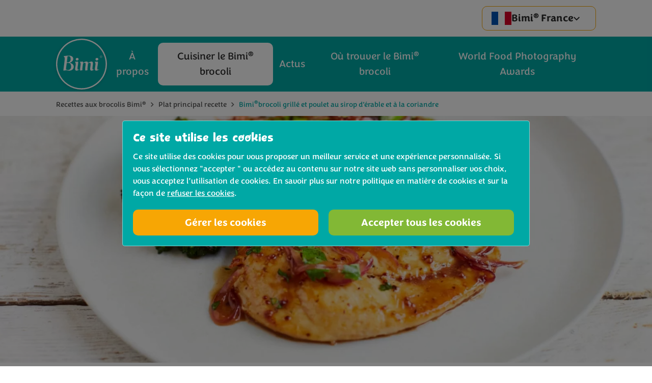

--- FILE ---
content_type: text/html; charset=UTF-8
request_url: https://www.bimibrocoli.fr/cuisiner-le-bimi/plat-principal/bimi-grill%C3%A9-et-poulet-au-sirop-d%C3%A9rable-et-%C3%A0-la-coriandre
body_size: 11122
content:
<!DOCTYPE html>
    <html lang="fr-FR" dir="ltr">
    <head>
        
                            <script src="https://www.bimibrocoli.fr/cpresources/ff07376a/gtm-config.js?v=1762876873"></script><link rel="stylesheet" type="text/css" href="https://www.bimibrocoli.fr/cpresources/28a15786/cookie.css?v=1762876873" /><script src="https://www.bimibrocoli.fr/cpresources/ff07376a/gtm.js?v=1762876873" id="gtm" data-gtm="GTM-WGS3VM7"></script>
        
        
        <meta charset="utf-8">
        <meta name="viewport" content="width=device-width, initial-scale=1.0">

        <link rel="shortcut icon" type="image/x-icon" href="/bimi/assets/img/_global/favicon.ico" />
        
       <!-- <link rel="stylesheet" href="https://use.typekit.net/dvb8eip.css"> -->

                    <link rel="stylesheet" type="text/css" href="/bimi/assets/css/_global/bundle.css">
        
            <!-- hreflang alternate tags go here -->
            
                        
                
            
            <!-- end hreflang alternate tags -->

        <title>Recette brocoli Bimi® grillé et poulet au sirop d’érable</title><meta name="description" content="Une délicieuse recette avec du brocoli Bimi®: Bimi® brocoli grillé et poulet au sirop d’érable et à la coriandre.">
<meta name="referrer" content="no-referrer-when-downgrade">
<meta name="robots" content="all">
<meta content="fr_FR" property="og:locale">
<meta content="Bimi®" property="og:site_name">
<meta content="website" property="og:type">
<meta content="https://www.bimibrocoli.fr/cuisiner-le-bimi/plat-principal/bimi-grillé-et-poulet-au-sirop-dérable-et-à-la-coriandre" property="og:url">
<meta content="Bimi® | Recette brocoli Bimi® grillé et poulet au sirop…" property="og:title">
<meta content="Une délicieuse recette avec du brocoli Bimi®: Bimi® brocoli grillé et poulet au sirop d’érable et à la coriandre." property="og:description">
<meta content="https://d1nfjnh4xzmgco.cloudfront.net/images/bimi/carousel/_1200x630_crop_center-center_82_none/maple-and-coriander-chicken_2021-07-22-171215_izen.jpg?mtime=1629284719" property="og:image">
<meta content="1200" property="og:image:width">
<meta content="630" property="og:image:height">
<meta content="Bimi® brocoli grillé et poulet au sirop d’érable et à la coriandre" property="og:image:alt">
<meta name="facebook-domain-verification" content="10x4pjk67jbgrle7vj81jebc33ee57">
<meta name="twitter:card" content="summary_large_image">
<meta name="twitter:creator" content="@">
<meta name="twitter:title" content="Recette brocoli Bimi® grillé et poulet au sirop d’érable">
<meta name="twitter:description" content="Une délicieuse recette avec du brocoli Bimi®: Bimi® brocoli grillé et poulet au sirop d’érable et à la coriandre.">
<meta name="twitter:image" content="https://d1nfjnh4xzmgco.cloudfront.net/images/bimi/carousel/_800x418_crop_center-center_82_none/maple-and-coriander-chicken_2021-07-22-171215_izen.jpg?mtime=1629284719">
<meta name="twitter:image:width" content="800">
<meta name="twitter:image:height" content="418">
<meta name="twitter:image:alt" content="Bimi® brocoli grillé et poulet au sirop d’érable et à la coriandre">
<link href="https://www.bimibrocoli.fr/cuisiner-le-bimi/plat-principal/bimi-grillé-et-poulet-au-sirop-dérable-et-à-la-coriandre" rel="canonical">
<link href="https://www.bimibrocoli.fr/" rel="home">
<link href="/bimi/assets/css/cooking-with/recipe/page.css?v=1762876832" rel="stylesheet">
    </head>
    <body class="js-disabled">
        <div id="skip">
            <a href="#navigation" class="skip-nav">Passer à la navigation</a>
            <a href="#toolbar" class="skip-toolbar">Passer à la navigation</a>
            <a href="#content">Aller au contenu</a>
        </div>

                            <noscript><iframe src = "https://www.googletagmanager.com/ns.html?id=GTM-WGS3VM7" height = "0" width = "0" style = "display:none;visibility:hidden"></iframe></noscript>
        
        <script src="/bimi/assets/js/_global/init.js"></script>

        <div id="wrapper">
            <header id="header" class="page-header">

    <div class="header__wrapper">

        <div class="meta-action">
            <div class="container">
                <div class="meta-action__wrapper">

                                        <div class="language ui dropdown meta-action__btn is-secondary">
                        <div class="text">
                            <span class="country"><span class="icon" aria-hidden="true"><svg><use xlink:href="/bimi/assets/svg/_global/global.svg#fr" /></svg></span></span>
                                                             <span class="name">Bimi<sup>&reg;</sup> France</span> 
                             
                            <span class="icon icon-cevron" aria-hidden="true"><svg><use xlink:href="/bimi/assets/svg/_global/global.svg#cevron-down" /></svg></span>
                        </div>
                        <div class="menu">
                                                            <a href="https://www.bimibrokkoli.at/" class="item">
                                    <!-- BE fix to show correct name -->
                                    <span class="country"><span class="icon" aria-hidden="true"><svg><use xlink:href="/bimi/assets/svg/_global/global.svg#at" /></svg></span></span>
                                   <span class="name">Bimi<sup>&reg;</sup> Austria</span>
                                                                            <span class="icon icon-cevron" aria-hidden="true"><svg><use xlink:href="/bimi/assets/svg/_global/global.svg#cevron-down" /></svg></span>
                                </a>
                                                            <a href="https://www.bimibroccoli.be/" class="item">
                                    <!-- BE fix to show correct name -->
                                    <span class="country"><span class="icon" aria-hidden="true"><svg><use xlink:href="/bimi/assets/svg/_global/global.svg#be" /></svg></span></span>
                                    <span class="label">Bimi®  Belgium </label>
                                                                            <span class="icon icon-cevron" aria-hidden="true"><svg><use xlink:href="/bimi/assets/svg/_global/global.svg#cevron-down" /></svg></span>
                                </a>
                                                            <a href="https://www.bimibroccoli.ch/" class="item">
                                    <!-- BE fix to show correct name -->
                                    <span class="country"><span class="icon" aria-hidden="true"><svg><use xlink:href="/bimi/assets/svg/_global/global.svg#ch" /></svg></span></span>
                                   <span class="name">Bimi<sup>&reg;</sup> Switzerland</span>
                                                                            <span class="icon icon-cevron" aria-hidden="true"><svg><use xlink:href="/bimi/assets/svg/_global/global.svg#cevron-down" /></svg></span>
                                </a>
                                                            <a href="https://www.bimibrokkoli.de/" class="item">
                                    <!-- BE fix to show correct name -->
                                    <span class="country"><span class="icon" aria-hidden="true"><svg><use xlink:href="/bimi/assets/svg/_global/global.svg#de" /></svg></span></span>
                                   <span class="name">Bimi<sup>&reg;</sup> Deutschland</span>
                                                                            <span class="icon icon-cevron" aria-hidden="true"><svg><use xlink:href="/bimi/assets/svg/_global/global.svg#cevron-down" /></svg></span>
                                </a>
                                                            <a href="https://www.bimibroccoli.dk/" class="item">
                                    <!-- BE fix to show correct name -->
                                    <span class="country"><span class="icon" aria-hidden="true"><svg><use xlink:href="/bimi/assets/svg/_global/global.svg#dk" /></svg></span></span>
                                   <span class="name">Bimi<sup>&reg;</sup> Danmark</span>
                                                                            <span class="icon icon-cevron" aria-hidden="true"><svg><use xlink:href="/bimi/assets/svg/_global/global.svg#cevron-down" /></svg></span>
                                </a>
                                                            <a href="https://www.bimi.es/" class="item">
                                    <!-- BE fix to show correct name -->
                                    <span class="country"><span class="icon" aria-hidden="true"><svg><use xlink:href="/bimi/assets/svg/_global/global.svg#es" /></svg></span></span>
                                   <span class="name">Bimi<sup>&reg;</sup> Spain</span>
                                                                            <span class="icon icon-cevron" aria-hidden="true"><svg><use xlink:href="/bimi/assets/svg/_global/global.svg#cevron-down" /></svg></span>
                                </a>
                                                            <a href="https://www.bimiparsakaali.fi/" class="item">
                                    <!-- BE fix to show correct name -->
                                    <span class="country"><span class="icon" aria-hidden="true"><svg><use xlink:href="/bimi/assets/svg/_global/global.svg#fi" /></svg></span></span>
                                   <span class="name">Bimi<sup>&reg;</sup> Suomi</span>
                                                                            <span class="icon icon-cevron" aria-hidden="true"><svg><use xlink:href="/bimi/assets/svg/_global/global.svg#cevron-down" /></svg></span>
                                </a>
                                                            <a href="https://www.bimibrocoli.fr/" class="item">
                                    <!-- BE fix to show correct name -->
                                    <span class="country"><span class="icon" aria-hidden="true"><svg><use xlink:href="/bimi/assets/svg/_global/global.svg#fr" /></svg></span></span>
                                   <span class="name">Bimi<sup>&reg;</sup> France</span>
                                                                            <span class="icon icon-cevron" aria-hidden="true"><svg><use xlink:href="/bimi/assets/svg/_global/global.svg#cevron-down" /></svg></span>
                                </a>
                                                            <a href="https://www.bimibroccoli.gr/" class="item">
                                    <!-- BE fix to show correct name -->
                                    <span class="country"><span class="icon" aria-hidden="true"><svg><use xlink:href="/bimi/assets/svg/_global/global.svg#gr" /></svg></span></span>
                                   <span class="name">Bimi Greece</span>
                                                                            <span class="icon icon-cevron" aria-hidden="true"><svg><use xlink:href="/bimi/assets/svg/_global/global.svg#cevron-down" /></svg></span>
                                </a>
                                                            <a href="https://www.bimibroccoli.it/" class="item">
                                    <!-- BE fix to show correct name -->
                                    <span class="country"><span class="icon" aria-hidden="true"><svg><use xlink:href="/bimi/assets/svg/_global/global.svg#it" /></svg></span></span>
                                   <span class="name">Bimi<sup>&reg;</sup> Italy</span>
                                                                            <span class="icon icon-cevron" aria-hidden="true"><svg><use xlink:href="/bimi/assets/svg/_global/global.svg#cevron-down" /></svg></span>
                                </a>
                                                            <a href="https://www.bimibroccoli.nl/" class="item">
                                    <!-- BE fix to show correct name -->
                                    <span class="country"><span class="icon" aria-hidden="true"><svg><use xlink:href="/bimi/assets/svg/_global/global.svg#nl" /></svg></span></span>
                                   <span class="name">Bimi<sup>&reg;</sup> Nederland</span>
                                                                            <span class="icon icon-cevron" aria-hidden="true"><svg><use xlink:href="/bimi/assets/svg/_global/global.svg#cevron-down" /></svg></span>
                                </a>
                                                            <a href="https://www.bimibrokkoli.no/" class="item">
                                    <!-- BE fix to show correct name -->
                                    <span class="country"><span class="icon" aria-hidden="true"><svg><use xlink:href="/bimi/assets/svg/_global/global.svg#no" /></svg></span></span>
                                   <span class="name">Bimi<sup>&reg;</sup> Norge</span>
                                                                            <span class="icon icon-cevron" aria-hidden="true"><svg><use xlink:href="/bimi/assets/svg/_global/global.svg#cevron-down" /></svg></span>
                                </a>
                                                            <a href="https://www.bimibrokuly.pl/" class="item">
                                    <!-- BE fix to show correct name -->
                                    <span class="country"><span class="icon" aria-hidden="true"><svg><use xlink:href="/bimi/assets/svg/_global/global.svg#pl" /></svg></span></span>
                                   <span class="name">Bimi<sup>&reg;</sup> Poland</span>
                                                                            <span class="icon icon-cevron" aria-hidden="true"><svg><use xlink:href="/bimi/assets/svg/_global/global.svg#cevron-down" /></svg></span>
                                </a>
                                                            <a href="https://www.bimibrocolis.pt/" class="item">
                                    <!-- BE fix to show correct name -->
                                    <span class="country"><span class="icon" aria-hidden="true"><svg><use xlink:href="/bimi/assets/svg/_global/global.svg#pt" /></svg></span></span>
                                   <span class="name">Bimi<sup>&reg;</sup> Portugal</span>
                                                                            <span class="icon icon-cevron" aria-hidden="true"><svg><use xlink:href="/bimi/assets/svg/_global/global.svg#cevron-down" /></svg></span>
                                </a>
                                                            <a href="https://www.bimibroccoli.se/" class="item">
                                    <!-- BE fix to show correct name -->
                                    <span class="country"><span class="icon" aria-hidden="true"><svg><use xlink:href="/bimi/assets/svg/_global/global.svg#se" /></svg></span></span>
                                   <span class="name">Bimi<sup>&reg;</sup> Sverige</span>
                                                                            <span class="icon icon-cevron" aria-hidden="true"><svg><use xlink:href="/bimi/assets/svg/_global/global.svg#cevron-down" /></svg></span>
                                </a>
                                                            <a href="https://www.bimibroccoli.co.uk/" class="item">
                                    <!-- BE fix to show correct name -->
                                    <span class="country"><span class="icon" aria-hidden="true"><svg><use xlink:href="/bimi/assets/svg/_global/global.svg#uk" /></svg></span></span>
                                   <span class="name">Bimi<sup>&reg;</sup> English</span>
                                                                            <span class="icon icon-cevron" aria-hidden="true"><svg><use xlink:href="/bimi/assets/svg/_global/global.svg#cevron-down" /></svg></span>
                                </a>
                                                    </div>
                    </div><!-- /.language -->
                    
                    </div><!-- /.meta-action__wrapper -->
            </div><!-- /.container -->
        </div><!-- /.meta-action -->

        <!-- Logo & Navigation -->
        <div class="main-nav">
            <div class="container">
                <div class="main-nav__wrapper">

                    <a href="https://www.bimibrocoli.fr/" class="logo" title="Home">
                        <span class="off-screen">Bimi<sup>&reg;</sup></span>
                        <span class="icon">
                            <svg><use xlink:href="/bimi/assets/svg/_global/global.svg#logo" /></svg>
                        </span>
                    </a>

                                                                                    <nav id="navigation" class="navigation-container" role="navigation" aria-label="Primary navigation">
                                <div class="navigation-wrapper">
        <ul class="navigation navigation-menu root" data-root="Bimi® France">
                                                                                                                                                                                                            <li class="navigation-more   ">
                    <a href="https://www.bimibrocoli.fr/à-propos"  >
                        <span class="nav-link__inside">
                            <span>À propos</span>
                             <span class="icon"><svg><use xlink:href="/bimi/assets/svg/_global/global.svg#cevron-right" /></svg></span>                        </span>
                    </a>

                    
                                                                                                                                                                                                                                                                                        <div class="navigation-menu level-two">
                            <span class="history">
                                <span class="reset"></span>
                                <span class="current" data-label="À propos"></span>
                            </span>
                            <ul>
                                <li><a href="https://www.bimibrocoli.fr/à-propos"  >À propos</a></li>
                                                                                                                                                        <li class=""><a href="https://www.bimibrocoli.fr/à-propos/9-raisons-daimer-le-bimi"  >9 raisons d’aimer le Bimi<sup>&reg;</sup> brocoli</a></li>
                                                                                                                                                                                                                                    <li class=""><a href="https://www.bimibrocoli.fr/à-propos/nutrition"  >Nutrition</a></li>
                                                                                                                                                                                                                                    <li class=""><a href="https://www.bimibrocoli.fr/à-propos/foire-aux-questions"  >Foire aux questions</a></li>
                                                                                                                                                                                                                                    <li class=""><a href="https://www.bimibrocoli.fr/à-propos/nos-producteurs"  >Découvrez nos producteurs...</a></li>
                                                                                                                                        </ul>
                        </div> <!-- /.navigation-menu .level-two -->
                                    </li>
                                                                                                                                                                                                                                                                                                                                                                                            <li class="navigation-more   active  grandchildren">
                    <a href="https://www.bimibrocoli.fr/cuisiner-le-bimi"  class="current">
                        <span class="nav-link__inside">
                            <span>Cuisiner le Bimi<sup>&reg;</sup> brocoli</span>
                             <span class="icon"><svg><use xlink:href="/bimi/assets/svg/_global/global.svg#cevron-right" /></svg></span>                        </span>
                    </a>

                    
                                                                                                                                                                                                                                                                                                                                                                                                                                                                                                                                        <div class="navigation-menu level-two has-level-three">
                            <span class="history">
                                <span class="reset"></span>
                                <span class="current" data-label="Cuisiner le Bimi® brocoli"></span>
                            </span>
                            <ul>
                                <li><a href="https://www.bimibrocoli.fr/cuisiner-le-bimi"  >Cuisiner le Bimi<sup>&reg;</sup> brocoli</a></li>
                                                                                                            <li class="navigation-more">
                                                                                            <span class="group" >Aidez-moi <span class="icon"><svg><use xlink:href="/bimi/assets/svg/_global/global.svg#cevron-right" /></svg></span></span>
                                                                                        <div class="navigation-menu level-three">
                                                <span class="history">
                                                    <span class="reset"></span>
                                                    <span class="back" data-label="Cuisiner le Bimi® brocoli"></span>
                                                    <span class="current" data-label="Aidez-moi"></span>
                                                </span>
                                                <ul>
                                                                                                                                                                        <li class=""><a href="https://www.bimibrocoli.fr/cuisiner-le-bimi/astuces-de-cuisine"  >
                                                                Astuces de cuisine
                                                            </a></li>
                                                                                                                                                                                                                                <li class=""><a href="https://www.bimibrocoli.fr/cuisiner-le-bimi/comment-cuisiner-le-bimi"  >
                                                                Comment cuisiner le bimi<sup>&reg;</sup> brocoli
                                                            </a></li>
                                                                                                                                                            </ul>
                                            </div>
                                        </li>
                                                                                                                                                <li class="navigation-more">
                                                                                            <span class="group" >Catégorie <span class="icon"><svg><use xlink:href="/bimi/assets/svg/_global/global.svg#cevron-right" /></svg></span></span>
                                                                                        <div class="navigation-menu level-three">
                                                <span class="history">
                                                    <span class="reset"></span>
                                                    <span class="back" data-label="Cuisiner le Bimi® brocoli"></span>
                                                    <span class="current" data-label="Catégorie"></span>
                                                </span>
                                                <ul>
                                                                                                                                                                        <li class=" active"><a href="https://www.bimibrocoli.fr/cuisiner-le-bimi"  >
                                                                Toutes nos recettes
                                                            </a></li>
                                                                                                                                                                                                                                <li class=""><a href="https://www.bimibrocoli.fr/cuisiner-le-bimi/petit-déjeuner"  >
                                                                Petit-déjeuner
                                                            </a></li>
                                                                                                                                                                                                                                <li class=""><a href="https://www.bimibrocoli.fr/cuisiner-le-bimi/déjeuner"  >
                                                                Déjeuner
                                                            </a></li>
                                                                                                                                                                                                                                <li class=""><a href="https://www.bimibrocoli.fr/cuisiner-le-bimi/entrée"  >
                                                                Entrée
                                                            </a></li>
                                                                                                                                                                                                                                <li class=" active"><a href="https://www.bimibrocoli.fr/cuisiner-le-bimi/plat-principal"  >
                                                                Plat principal
                                                            </a></li>
                                                                                                                                                                                                                                <li class=""><a href="https://www.bimibrocoli.fr/cuisiner-le-bimi/accompagnement"  >
                                                                Accompagnement
                                                            </a></li>
                                                                                                                                                                                                                                                                                                                                                                                    </ul>
                                            </div>
                                        </li>
                                                                                                                                                <li class="navigation-more">
                                                                                            <span class="group" >Plat <span class="icon"><svg><use xlink:href="/bimi/assets/svg/_global/global.svg#cevron-right" /></svg></span></span>
                                                                                        <div class="navigation-menu level-three">
                                                <span class="history">
                                                    <span class="reset"></span>
                                                    <span class="back" data-label="Cuisiner le Bimi® brocoli"></span>
                                                    <span class="current" data-label="Plat"></span>
                                                </span>
                                                <ul>
                                                                                                                                                                        <li class=""><a href="https://www.bimibrocoli.fr/cuisiner-le-bimi/végétarien-et-vegan"  >
                                                                Végétarien & Vegan
                                                            </a></li>
                                                                                                                                                                                                                                <li class=""><a href="https://www.bimibrocoli.fr/cuisiner-le-bimi/viande-volaille"  >
                                                                Viande & volaille
                                                            </a></li>
                                                                                                                                                                                                                                <li class=""><a href="https://www.bimibrocoli.fr/cuisiner-le-bimi/salade"  >
                                                                Salades
                                                            </a></li>
                                                                                                                                                                                                                                <li class=""><a href="https://www.bimibrocoli.fr/cuisiner-le-bimi/noël"  >
                                                                Festif
                                                            </a></li>
                                                                                                                                                            </ul>
                                            </div>
                                        </li>
                                                                                                                                                <li class="navigation-more">
                                                                                            <a href="https://www.bimibrocoli.fr/cuisiner-le-bimi" class="group" >Cuisine du monde  <span class="icon"><svg><use xlink:href="/bimi/assets/svg/_global/global.svg#cevron-right" /></svg></span></a>
                                                                                        <div class="navigation-menu level-three">
                                                <span class="history">
                                                    <span class="reset"></span>
                                                    <span class="back" data-label="Cuisiner le Bimi® brocoli"></span>
                                                    <span class="current" data-label="Cuisine du monde "></span>
                                                </span>
                                                <ul>
                                                                                                                                                                        <li class=""><a href="https://www.bimibrocoli.fr/cuisiner-le-bimi/italiens"  >
                                                                Italiens
                                                            </a></li>
                                                                                                                                                                                                                                <li class=""><a href="https://www.bimibrocoli.fr/cuisiner-le-bimi/asiatique"  >
                                                                Asiatique
                                                            </a></li>
                                                                                                                                                                                                                                                                                                                                            <li class=""><a href="https://www.bimibrocoli.fr/cuisiner-le-bimi/mexicain"  >
                                                                Mexicain
                                                            </a></li>
                                                                                                                                                            </ul>
                                            </div>
                                        </li>
                                                                                                </ul>
                        </div> <!-- /.navigation-menu .level-two -->
                                    </li>
                                                            <li class="   ">
                    <a href="https://www.bimibrocoli.fr/actus"  >
                        <span class="nav-link__inside">
                            <span>Actus</span>
                                                    </span>
                    </a>

                                    </li>
                                                            <li class="   ">
                    <a href="https://www.bimibrocoli.fr/où-trouver-le-bimi"  >
                        <span class="nav-link__inside">
                            <span>Où trouver le Bimi<sup>&reg;</sup> brocoli</span>
                                                    </span>
                    </a>

                                    </li>
                                                            <li class="   ">
                    <a href="https://www.bimibrocoli.fr/actus/actus/candidatures-ouvertes-pour-les-plus-grands-prix-de-photographie-culinaire-du-monde"  >
                        <span class="nav-link__inside">
                            <span>World Food Photography Awards</span>
                                                    </span>
                    </a>

                                    </li>
                    </ul><!-- /navigation -->
    </div><!-- /.navigation-wrapper -->

                        </nav><!-- /.navigation -->
                    
                </div><!-- /.main-nav__wrapper -->
            </div><!-- /.container -->
        </div> 

        <div class="breadcrumbs">
            <div class="container">
                <div class="breadcrumbs__wrapper">
                        <p class="off-screen">Vous êtes actuellement ici:</p>
    <ul class="crumbs">
                                                                                <li><a href="https://www.bimibrocoli.fr/cuisiner-le-bimi">Recettes aux brocolis Bimi<sup>&reg;</sup></a>  <span class="icon"><svg><use xlink:href="/bimi/assets/svg/_global/global.svg#cevron-right" /></svg></span></li>
                                                                                                                            <li><a href="https://www.bimibrocoli.fr/cuisiner-le-bimi/plat-principal">Plat principal recette</a>  <span class="icon"><svg><use xlink:href="/bimi/assets/svg/_global/global.svg#cevron-right" /></svg></span></li>
                                                                            <li>Bimi<sup>&reg;</sup> brocoli grillé et poulet au sirop d’érable et à la coriandre</li>
                        </ul>
                </div><!-- /.breadcrumbs__wrapper --> 
            </div><!-- /.container -->
        </div><!-- /.breadcrumbs -->

    </div><!-- /.breadcrumbs -->
       
</header>

            <main id="content" aria-label="Main content">
                
    
    <article itemscope itemtype="http://schema.org/Recipe">
        <header class="mod-section mod-hero">
                                                                                                                        <picture class="fluid-image" itemprop="image" >
                    <source media="(min-width: 1100px)" srcset="https://d1nfjnh4xzmgco.cloudfront.net/images/bimi/carousel/_heroLarge/3626/maple-and-coriander-chicken_2021-07-22-171215_izen.webp">
                    <source media="(min-width: 650px)" srcset="https://d1nfjnh4xzmgco.cloudfront.net/images/bimi/carousel/_heroMedium/3626/maple-and-coriander-chicken_2021-07-22-171215_izen.webp">
                    <img itemprop="image" src="https://d1nfjnh4xzmgco.cloudfront.net/images/bimi/carousel/_hero/3626/maple-and-coriander-chicken_2021-07-22-171215_izen.webp" alt="Bimi® brocoli grillé et poulet au sirop d’érable et à la coriandre" loading="lazy">
                </picture>
                    </header><!-- /.mod-section -->

        <div class="mod-section mod-icon stone">
            <div class="container clear">
                <section class="clear">
                    
                    <div class="description">

                        <h1 itemprop="name" class="h2-size">
                            Bimi<sup>&reg;</sup> brocoli grillé et poulet au sirop d’érable et à la coriandre
                        </h1>

                                                <div itemprop="description">
                            <p>Le sucrée-salée est à l'honneur dans cette recette. <br />La sauce soja et le sirop d’érable se mêlent harmonieusement pour accompagner les blancs de poulet ainsi que le brocoli Bimi<sup>®</sup>.<br /></p>
                        </div>
                        
                                                                                <meta itemprop="recipeCategory" content="Plat principal recette"/>
                        
                                                                                                                                                                                                                                                                                                                                                                                                                                                                                            <meta itemprop="keywords" content="Bimi,brocoli,poulet,sirop d&#039;érable,coriandre"/>
                                            </div>

                                                                                                            <div class="specifications">
                        <h2 class="visually-hidden">Specifications</h2>
                                                            <div itemprop="author" itemscope itemtype="http://schema.org/Organization">
                                    <meta itemprop="name" content="Bimi brocoli"/>
                                </div>
                            
                                                            <div class="specification prep">
                                    <div class="icon-circle">
                                        <div><span class="icon"><svg><use xlink:href="/bimi/assets/svg/_global/global.svg#clock" /></svg></span></div>
                                    </div>
                                    <h3>Prép</h3>
                                    <p itemprop="prepTime" content="PT10M">10 minutes</p>
                                </div><!-- /.prep -->
                            
                                                            <div class="specification cook">
                                    <div class="icon-circle">
                                        <div><span class="icon"><svg><use xlink:href="/bimi/assets/svg/_global/global.svg#pot" /></svg></span></div>
                                    </div>
                                    <h3>Cuisson</h3>
                                    <p itemprop="cookTime" content="PT10M">10 minutes</p>
                                </div><!-- /.cook -->
                            
                                                            <meta itemprop="totalTime" content="PT20M"/>
                            
                                                            <div class="specification serves">
                                    <div class="icon-circle">
                                        <div><span class="icon"><svg><use xlink:href="/bimi/assets/svg/_global/global.svg#people" /></svg></span></div>
                                    </div>
                                    <h3>Pour</h3>
                                    <p itemprop="recipeYield">4</p>
                                </div><!-- /.serves -->
                                                    </div><!-- /.specifications -->
                                       

                                                                                
                    
                                                                                    <div class="diet">
                            <h2>Regime Alimentaire</h2>
                            <ul class="requirements">
                                                                    <li itemprop="suitableForDiet" itemtype="https://schema.org/GlutenFreeDiet">Sans gluten</li>
                                                                    <li >Sans noix</li>
                                                            </ul><!-- /.requirements -->
                        </div><!-- /.diet -->
                    
                                                                 
                                                        </section>

                <div class="recipe-container">
                        <div class="inner-container">
                        <aside>
                            <div class="ingredients mod-section">
                                <h3>Ingrédients</h3>
                                
                                                                                                        <ul>
                                                                                    <li itemprop="recipeIngredient">
                                                <div class="checkbox">
                                                    <input type="checkbox"name="ingredient[]" id="ingredient-1-1"  />
                                                    
                                                    <label for="ingredient-1-1">
                                                        <span><span>1 c. à s.</span>&nbsp;de beurre</span>
                                                    </label>
                                                </div>
                                            </li>
                                                                                    <li itemprop="recipeIngredient">
                                                <div class="checkbox">
                                                    <input type="checkbox"name="ingredient[]" id="ingredient-1-2"  />
                                                    
                                                    <label for="ingredient-1-2">
                                                        <span><span>1 c. à s.</span>&nbsp;d’huile de colza, plus un filet pour la poêle</span>
                                                    </label>
                                                </div>
                                            </li>
                                                                                    <li itemprop="recipeIngredient">
                                                <div class="checkbox">
                                                    <input type="checkbox"name="ingredient[]" id="ingredient-1-3"  />
                                                    
                                                    <label for="ingredient-1-3">
                                                        <span><span>4</span>&nbsp;blancs de poulet fendus en 2 et écrasés jusqu’à atteindre 0,5 cm d’épaisseur</span>
                                                    </label>
                                                </div>
                                            </li>
                                                                                    <li itemprop="recipeIngredient">
                                                <div class="checkbox">
                                                    <input type="checkbox"name="ingredient[]" id="ingredient-1-4"  />
                                                    
                                                    <label for="ingredient-1-4">
                                                        <span><span>200 g</span>&nbsp;de brocoli Bimi<sup>&reg;</sup></span>
                                                    </label>
                                                </div>
                                            </li>
                                                                                    <li itemprop="recipeIngredient">
                                                <div class="checkbox">
                                                    <input type="checkbox"name="ingredient[]" id="ingredient-1-5"  />
                                                    
                                                    <label for="ingredient-1-5">
                                                        <span>Sel et poivre noir</span>
                                                    </label>
                                                </div>
                                            </li>
                                                                            </ul>
                                
                                                                                                            <strong>Sauce:</strong>
                                                                        <ul>
                                                                                    <li itemprop="recipeIngredient">
                                                <div class="checkbox">
                                                    <input type="checkbox"name="ingredient[]" id="ingredient-2-1"  />
                                                    
                                                    <label for="ingredient-2-1">
                                                        <span><span>1</span>&nbsp;petit oignon rouge pelé et émincé</span>
                                                    </label>
                                                </div>
                                            </li>
                                                                                    <li itemprop="recipeIngredient">
                                                <div class="checkbox">
                                                    <input type="checkbox"name="ingredient[]" id="ingredient-2-2"  />
                                                    
                                                    <label for="ingredient-2-2">
                                                        <span><span>1 c. à s.</span>&nbsp;de vinaigre de cidre</span>
                                                    </label>
                                                </div>
                                            </li>
                                                                                    <li itemprop="recipeIngredient">
                                                <div class="checkbox">
                                                    <input type="checkbox"name="ingredient[]" id="ingredient-2-3"  />
                                                    
                                                    <label for="ingredient-2-3">
                                                        <span><span>4 c. à s.</span>&nbsp;de sirop d’érable</span>
                                                    </label>
                                                </div>
                                            </li>
                                                                                    <li itemprop="recipeIngredient">
                                                <div class="checkbox">
                                                    <input type="checkbox"name="ingredient[]" id="ingredient-2-4"  />
                                                    
                                                    <label for="ingredient-2-4">
                                                        <span><span>1 c. à s.</span>&nbsp;de sauce soja (légère)</span>
                                                    </label>
                                                </div>
                                            </li>
                                                                                    <li itemprop="recipeIngredient">
                                                <div class="checkbox">
                                                    <input type="checkbox"name="ingredient[]" id="ingredient-2-5"  />
                                                    
                                                    <label for="ingredient-2-5">
                                                        <span><span>4 c. à s.</span>&nbsp;de jus de pomme</span>
                                                    </label>
                                                </div>
                                            </li>
                                                                                    <li itemprop="recipeIngredient">
                                                <div class="checkbox">
                                                    <input type="checkbox"name="ingredient[]" id="ingredient-2-6"  />
                                                    
                                                    <label for="ingredient-2-6">
                                                        <span><span>1 c. à s.</span>&nbsp;de moutarde à l’ancienne</span>
                                                    </label>
                                                </div>
                                            </li>
                                                                                    <li itemprop="recipeIngredient">
                                                <div class="checkbox">
                                                    <input type="checkbox"name="ingredient[]" id="ingredient-2-7"  />
                                                    
                                                    <label for="ingredient-2-7">
                                                        <span><span>1 bonne poignée</span>&nbsp;de feuilles de coriandre hachées grossièrement, plus quelques-unes pour la décoration</span>
                                                    </label>
                                                </div>
                                            </li>
                                                                            </ul>
                                                            </div><!-- /.ingredients -->

                                                                                                                        
<ul class="mod-share mod-print  clear">
            <li>
            <a href="https://twitter.com/intent/tweet?text=Bimi&reg; brocoli grillé et poulet au sirop d’érable et à la coriandre&url=https%3A%2F%2Fwww.bimibrocoli.fr%2Fcuisiner-le-bimi%2Fplat-principal%2Fbimi-grill%25C3%25A9-et-poulet-au-sirop-d%25C3%25A9rable-et-%25C3%25A0-la-coriandre" class="twitter" target="_blank">
                <span class="off-screen">Partager via Twitter</span> <span class="icon"><svg><use xlink:href="/bimi/assets/svg/_global/global.svg#twitter" /></svg></span>
            </a>
        </li>
                <li>
            <a href="https://facebook.com/sharer.php?u=https%3A%2F%2Fwww.bimibrocoli.fr%2Fcuisiner-le-bimi%2Fplat-principal%2Fbimi-grill%25C3%25A9-et-poulet-au-sirop-d%25C3%25A9rable-et-%25C3%25A0-la-coriandre" class="facebook" target="_blank">
                <span class="off-screen">Partager via Facebook</span> <span class="icon"><svg><use xlink:href="/bimi/assets/svg/_global/global.svg#facebook" /></svg></span>
            </a>
        </li>
                                    <li>
                <a href="https://pinterest.com/pin/create/link/?url=https%3A%2F%2Fwww.bimibrocoli.fr%2Fcuisiner-le-bimi%2Fplat-principal%2Fbimi-grill%25C3%25A9-et-poulet-au-sirop-d%25C3%25A9rable-et-%25C3%25A0-la-coriandre&media=https://d1nfjnh4xzmgco.cloudfront.net/images/bimi/carousel/maple-and-coriander-chicken_2021-07-22-171215_izen.jpg" class="pinterest" target="_blank">
                    <span class="off-screen">Partager via Pinterest</span> <span class="icon"><svg><use xlink:href="/bimi/assets/svg/_global/global.svg#pinterest" /></svg></span>
                </a>
            </li>
                            <li>
            <div class="link" target="_blank" data-href="https://www.bimibrocoli.fr/cuisiner-le-bimi/plat-principal/bimi-grill%C3%A9-et-poulet-au-sirop-d%C3%A9rable-et-%C3%A0-la-coriandre" data-failed="Désolé, impossible de copier dans votre presse-papiers" data-success="Lien copié dans votre presse-papiers">
                <span class="instruction off-screen">Copier dans votre presse-papier</span>
                <span class="icon link"><svg><use xlink:href="/bimi/assets/svg/_global/global.svg#link" /></svg></span>
                <textarea class="off-screen">https://www.bimibrocoli.fr/cuisiner-le-bimi/plat-principal/bimi-grill%C3%A9-et-poulet-au-sirop-d%C3%A9rable-et-%C3%A0-la-coriandre</textarea>
            </div>
        </li>
    </ul>

                        </aside>

                        <section class="method">
                            <h2>Préparation</h2>
                            <ol itemprop="recipeInstructions" itemscope itemtype="http://schema.org/HowToSection">
                                <meta itemprop="name" content="Préparation"/>
                                                                    <li class="step fluid-image" itemscope itemtype="http://schema.org/HowToStep" itemprop="itemListElement">
                                                                                
                                        <div itemprop="text"><p>Faites chauffer le brocoli Bimi® une grande poêle à feu moyen avec un peu d’huile.<br />Parsemez généreusement de sel et faites griller les morceaux de Bimi<sup>®</sup> brocoli sur chaque face pendant environ 4 minutes ou jusqu’à ce qu’ils soient tendres à cœur et bien marqués. <br />Pour des tiges de brocoli Bimi<sup>®</sup> encore plus tendres, versez un peu d’eau dans la poêle et laissez cuire à couvert pendant 1 à 2 minutes. Déposez-les dans une assiette et réservez.</p></div>
                                    </li>
                                                                    <li class="step fluid-image" itemscope itemtype="http://schema.org/HowToStep" itemprop="itemListElement">
                                                                                
                                        <div itemprop="text"><p>Faites fondre le beurre et l’huile à feu vif dans une grande poêle. Frappez les blancs de poulet pour les écraser et assaisonnez généreusement de sel et de poivre noir moulu. Faites dorer chaque face du poulet dans la poêle jusqu’à ce qu’il soit entièrement cuit. Déposez les morceaux dans une assiette et réservez. </p></div>
                                    </li>
                                                                    <li class="step fluid-image" itemscope itemtype="http://schema.org/HowToStep" itemprop="itemListElement">
                                                                                
                                        <div itemprop="text"><p>Si nécessaire, rajoutez un peu d’huile dans la poêle, puis faites revenir l’oignon environ 5 minutes. Versez ensuite le vinaigre, le sirop d’érable, la sauce soja, la moutarde et le jus de pomme, puis portez cette sauce à frémissement. Faites réduire la sauce jusqu’à ce qu’elle épaississe légèrement.</p></div>
                                    </li>
                                                                    <li class="step fluid-image" itemscope itemtype="http://schema.org/HowToStep" itemprop="itemListElement">
                                                                                
                                        <div itemprop="text"><p>Mélangez-y la coriandre, puis ajoutez le poulet et le brocoli Bimi® et nappez-les de sauce. Lorsque le poulet et le brocoli Bimi<sup>®</sup> sont suffisamment chauds, disposez-les dans une assiette chaude et versez la sauce dessus.<br /></p>

<p>Les brocolis Bimi® accompagnent parfaitement toutes les viandes, quelle que soit leur cuisson. Voir d'autres idées de <a href="https://www.bimibrocoli.fr/cuisiner-le-bimi/viande-volaille">recettes avec de la viande et du brocoli Bimi®</a>.</p></div>
                                    </li>
                                                            </ol>

                            
                                                    </section><!-- /.method -->

                    </div> <!-- /.inner-container -->
                </div> <!-- /.recipe-container -->

                            </div><!-- /.container -->
        </div><!-- /.mod-section -->

    </article>

                <div class="mod-section stone retailer-container">
            <div class="container">
                <div class="container-inner-medium">                
                                            <div class="retailer-intro">
                            <h2>Où trouver le brocoli Bimi®</h2>
                        </div>
                                    
                
                    <ul class="retailers">
                                                    <li class="retailer">
                                                                    <a href="https://www.carrefour.fr/p/bimi-frais-c-zon-3700516002716" class="has-link" rel="nofollow noopener" target="_blank"
                                                                        >
                                                                    
                                                                            <img src="https://d1nfjnh4xzmgco.cloudfront.net/images/bimi/where-to-find/Carrefour-logo-1024x768_2021-07-22-171531_hdnp.png" alt="Carrefour" loading="lazy" />
                                    
                                                                    </a>
                                                            </li>
                                                    <li class="retailer">
                                                                    <a href="https://courses.monoprix.fr/products/MPX_3526777/details" class="has-link" rel="nofollow noopener" target="_blank"
                                                                        >
                                                                    
                                                                            <img src="https://d1nfjnh4xzmgco.cloudfront.net/images/bimi/where-to-find/Monoprix-logo-2013_2021-07-22-171531_qdxr.png" alt="Monoprix" loading="lazy" />
                                    
                                                                    </a>
                                                            </li>
                                                    <li class="retailer">
                                                                    <a href="https://www.grandfrais.com/fruits-et-legumes/legumes/produit-bimi-r/" class="has-link" rel="nofollow noopener" target="_blank"
                                                                        >
                                                                    
                                                                            <img src="https://d1nfjnh4xzmgco.cloudfront.net/images/bimi/where-to-find/GF-Logo.png" alt="Grand Frais" loading="lazy" />
                                    
                                                                    </a>
                                                            </li>
                                                    <li class="retailer">
                                                                    <a href="https://shop.metro.fr/shop/pv/BTY-X646988/0032/0021/Bimi-400-g" class="has-link" rel="nofollow noopener" target="_blank"
                                                                        >
                                                                    
                                                                            <img src="https://d1nfjnh4xzmgco.cloudfront.net/images/bimi/where-to-find/Logo_METRO.svg_2021-07-22-171532_wngc.png" alt="Metro" loading="lazy" />
                                    
                                                                    </a>
                                                            </li>
                                                    <li class="retailer">
                                                                    <a href="https://www.transgourmet.fr/" class="has-link" rel="nofollow noopener" target="_blank"
                                                                        >
                                                                    
                                                                            <img src="https://d1nfjnh4xzmgco.cloudfront.net/images/bimi/where-to-find/trans-logo.png" alt="Transgourmet" loading="lazy" />
                                    
                                                                    </a>
                                                            </li>
                                                    <li class="retailer">
                                                                    <a href="https://www.rungisinternational.com/" class="has-link" rel="nofollow noopener" target="_blank"
                                                                        >
                                                                    
                                                                            <img src="https://d1nfjnh4xzmgco.cloudfront.net/images/bimi/where-to-find/rungis.png" alt="MIN Rungis" loading="lazy" />
                                    
                                                                    </a>
                                                            </li>
                                                    <li class="retailer">
                                                                    <a href="https://marchedegrospmm.fr/" class="has-link" rel="nofollow noopener" target="_blank"
                                                                        >
                                                                    
                                                                            <img src="https://d1nfjnh4xzmgco.cloudfront.net/images/bimi/where-to-find/logo-mdg.png" alt="MIN Perpigan" loading="lazy" />
                                    
                                                                    </a>
                                                            </li>
                                                    <li class="retailer">
                                                                    <a href="https://www.intermarche.com/" class="has-link" rel="nofollow noopener" target="_blank"
                                                                        >
                                                                    
                                                                            <img src="https://d1nfjnh4xzmgco.cloudfront.net/images/bimi/where-to-find/Logo_Intermarch%C3%A9.svg_2021-07-22-171532_kxrx.png" alt="Intermarché" loading="lazy" />
                                    
                                                                    </a>
                                                            </li>
                                                    <li class="retailer">
                                                                    <div class="no-link">
                                                                    
                                                                            <img src="https://d1nfjnh4xzmgco.cloudfront.net/images/bimi/where-to-find/match.png" alt="Match" loading="lazy" />
                                    
                                                                    </div>
                                                            </li>
                                                    <li class="retailer">
                                                                    <a href="https://www.e.leclerc/" class="has-link" rel="nofollow noopener" target="_blank"
                                                                        >
                                                                    
                                                                            <img src="https://d1nfjnh4xzmgco.cloudfront.net/images/bimi/where-to-find/eleclerc_2021-07-22-171533_pmfn.png" alt="Leclerc" loading="lazy" />
                                    
                                                                    </a>
                                                            </li>
                                                    <li class="retailer">
                                                                    <div class="no-link">
                                                                    
                                                                            <img src="https://d1nfjnh4xzmgco.cloudfront.net/images/bimi/where-to-find/auchan_2021-07-22-171534_jspi.png" alt="Auchan" loading="lazy" />
                                    
                                                                    </div>
                                                            </li>
                                                    <li class="retailer">
                                                                    <a href="https://www.labellevie.com/#/p/46341/brocolini-bimi-barquette-de-200-g-portugal" class="has-link" rel="nofollow noopener" target="_blank"
                                                                        >
                                                                    
                                                                            <img src="https://d1nfjnh4xzmgco.cloudfront.net/images/bimi/where-to-find/Le-Belle-Vie.png" alt="La belle vie" loading="lazy" />
                                    
                                                                    </a>
                                                            </li>
                                                    <li class="retailer">
                                                                    <a href="https://www.frichti.co/landing" class="has-link" rel="nofollow noopener" target="_blank"
                                                                        >
                                                                    
                                                                            <img src="https://d1nfjnh4xzmgco.cloudfront.net/images/bimi/where-to-find/Frichti.png" alt="Frichti" loading="lazy" />
                                    
                                                                    </a>
                                                            </li>
                                                    <li class="retailer">
                                                                    <a href="https://www.magasins-u.com/" class="has-link" rel="nofollow noopener" target="_blank"
                                                                        >
                                                                    
                                                                            <img src="https://d1nfjnh4xzmgco.cloudfront.net/images/bimi/where-to-find/Super-U.jpg" alt="Super U" loading="lazy" />
                                    
                                                                    </a>
                                                            </li>
                                                    <li class="retailer">
                                                                    <a href="https://vannes.promocash.com/bimi-400-g-czon,26927.htm" class="has-link" rel="nofollow noopener" target="_blank"
                                                                        >
                                                                    
                                                                            <img src="https://d1nfjnh4xzmgco.cloudfront.net/images/bimi/where-to-find/Promocash.jpg" alt="Promocash" loading="lazy" />
                                    
                                                                    </a>
                                                            </li>
                                                    <li class="retailer">
                                                                    <a href="https://www.costco.fr/" class="has-link" rel="nofollow noopener" target="_blank"
                                                                        >
                                                                    
                                                                            <img src="https://d1nfjnh4xzmgco.cloudfront.net/images/bimi/where-to-find/costco.png" alt="Costco" loading="lazy" />
                                    
                                                                    </a>
                                                            </li>
                                                    <li class="retailer">
                                                                    <a href="https://www.cora.fr/" class="has-link" rel="nofollow noopener" target="_blank"
                                                                        >
                                                                    
                                                                            <img src="https://d1nfjnh4xzmgco.cloudfront.net/images/bimi/where-to-find/cora.png" alt="Cora" loading="lazy" />
                                    
                                                                    </a>
                                                            </li>
                                                    <li class="retailer">
                                                                    <a href="https://www.groupe-pomona.fr/" class="has-link" rel="nofollow noopener" target="_blank"
                                                                        >
                                                                    
                                                                            <img src="https://d1nfjnh4xzmgco.cloudfront.net/images/bimi/where-to-find/pomona.jpg" alt="Pomona" loading="lazy" />
                                    
                                                                    </a>
                                                            </li>
                                                    <li class="retailer">
                                                                    <a href="https://www.lagrandeepicerie.com/fr/" class="has-link" rel="nofollow noopener" target="_blank"
                                                                        >
                                                                    
                                                                            <img src="https://d1nfjnh4xzmgco.cloudfront.net/images/bimi/where-to-find/download-1_2025-03-05-094029_qnag.png" alt="la Grande Epicerie de Paris" loading="lazy" />
                                    
                                                                    </a>
                                                            </li>
                                                    <li class="retailer">
                                                                    <a href="https://www.mon-marche.fr/produit/le-mini-brocoli-bimi" class="has-link" rel="nofollow noopener" target="_blank"
                                                                        >
                                                                    
                                                                            <img src="https://d1nfjnh4xzmgco.cloudfront.net/images/bimi/where-to-find/mon.png" alt="Mon Marché" loading="lazy" />
                                    
                                                                    </a>
                                                            </li>
                                            </ul>
                </div>
            </div>
        </div>
    
                
                            
        
                            
                    
            <div class="mod-section mod-icon mod-torn cardboard related-recipes">
            <div class="container">
                <div class="icon-section">
                    <span class="icon"><svg><use xlink:href="/bimi/assets/svg/_global/global.svg#ovenglove" /></svg></span>
                </div>
                <h2 class="text-align-center">Recettes associées</h2>
                <div class="mod-components recipes">
                                            
<div class="mod-component bg-yellow  with-category ">    

    <a href="https://www.bimibrocoli.fr/cuisiner-le-bimi/plat-principal/steak-de-boeuf-au-beurre-a-lail-brocoli-bimi" class="card">
                                                        
                                                              <div class="fluid-image">
                <img src="https://d1nfjnh4xzmgco.cloudfront.net/images/bimi/carousel/_recipeThumbnail/1366061/steak.webp" alt="Steak de bœuf au beurre à l’ail Brocoli Bimi®" loading="lazy">
            </div>
        
        <div class="copy">
        
            
                                                                    
                                    <div class="category" data-href="https://www.bimibrocoli.fr/cuisiner-le-bimi/plat-principal">                    
                        Plat principal recette
                    </div>
                
                        
            <h3>Steak de bœuf au beurre à l’ail Brocoli Bimi<sup>&reg;</sup></h3>
                                            <p>Notre brocoli Bimi<sup>&reg;</sup> au beurre à l’ail est l'accompagnement parfait pour sublimez votre bœuf. </p>
                                </div>
        <div class="btn-container">
            <span class="btn btn-orange-hover">Voir la recette</span>
        </div>
    </a>
</div><!-- /.recipe -->
                                            
<div class="mod-component bg-green  with-category ">    

    <a href="https://www.bimibrocoli.fr/cuisiner-le-bimi/plat-principal/poke-bowl-avec-bimi" class="card">
                                                        
                                                              <div class="fluid-image">
                <img src="https://d1nfjnh4xzmgco.cloudfront.net/images/bimi/carousel/_recipeThumbnail/poke-bowl-met-bimi-broccoli.webp" alt="Poke bowl avec Bimi®" loading="lazy">
            </div>
        
        <div class="copy">
        
            
                                                                    
                                    <div class="category" data-href="https://www.bimibrocoli.fr/cuisiner-le-bimi/plat-principal">                    
                        Plat principal recette
                    </div>
                
                        
            <h3>Poke bowl avec Bimi<sup>&reg;</sup></h3>
                                            <p>Un Poke Bowl coloré et nutritif avec une touche d’originalité ! Vous êtes à la recherche d’un repas sain et…</p>
                                </div>
        <div class="btn-container">
            <span class="btn btn-orange-hover">Voir la recette</span>
        </div>
    </a>
</div><!-- /.recipe -->
                                            
<div class="mod-component bg-teal  with-category ">    

    <a href="https://www.bimibrocoli.fr/cuisiner-le-bimi/plat-principal/pates-dautomne-aux-brocolis-bimi-et-pesto-de-carotte" class="card">
                                                        
                                                              <div class="fluid-image">
                <img src="https://d1nfjnh4xzmgco.cloudfront.net/images/bimi/carousel/_recipeThumbnail/1304887/Capture-decran-2023-12-15-a-17.32.30.webp" alt="Pâtes d&#039;automne aux brocolis Bimi® et pesto de carotte" loading="lazy">
            </div>
        
        <div class="copy">
        
            
                                                                    
                                    <div class="category" data-href="https://www.bimibrocoli.fr/cuisiner-le-bimi/plat-principal">                    
                        Plat principal recette
                    </div>
                
                        
            <h3>Pâtes d'automne aux brocolis Bimi<sup>&reg;</sup> et pesto de carotte</h3>
                                            <p>Découvrez cette délicieuse recette de pâtes avec du pesto fait maison et du brocoli Bimi<sup>&reg;</sup>! Cette pâte agrémentée d'une touche…</p>
                                </div>
        <div class="btn-container">
            <span class="btn btn-orange-hover">Voir la recette</span>
        </div>
    </a>
</div><!-- /.recipe -->
                                    </div>
            </div>
        </div>
    
            </main><!-- /#content -->

                                        <div id="cookie" class="consentBoxes">
    <form class="container" method="POST">
        <input type="hidden" name="action" value="gdpr-cookies/default/cookie" />
        <input type="hidden" name="redirect" value="fa759477f40ffad3e42d30360279ec35d612fc51e384feb33e017c226a179bda/cuisiner-le-bimi/plat-principal/bimi-grill%C3%A9-et-poulet-au-sirop-d%C3%A9rable-et-%C3%A0-la-coriandre">
        <input type="hidden" name="CRAFT_CSRF_TOKEN" value="dCYC4dt8nPr2NB1iINxsqp-qx77adAe1xayb-3dEZAI6uJRhTGZGaBJnUbOeTfeIl1pRJFSMCfPVnZTIjzxW9Krfo8kvdR1aTeH1ERQkcjc=">
        <input type="hidden" name="consentType" value="consentBoxes" />

                    <div class="cookie-overview">
                <div class="copy">
                    <h2>Ce site utilise les cookies</h2>
                    <p><p>Ce site utilise des cookies pour vous proposer un meilleur service et une expérience personnalisée. Si vous sélectionnez  "accepter " ou accédez au contenu sur notre site web sans personnaliser vos choix, vous acceptez l’utilisation de cookies. En savoir plus sur notre politique en matière de cookies et sur la façon de <a href="/politique-de-confidentialit%C3%A9-et-cookies">refuser les cookies</a>. </p></p>
                </div>

                <div class="btns cookie-options visible">
                    <a href="#" class="btn btn-on-teal js-cookie-options">Gérer les cookies</a>
                    <button type="submit" class="btn btn-green btn-accept">Accepter tous les cookies</button>
                </div>
                <div class="btns cookie-selection">
                    <a href="#" class="btn btn-on-teal js-cookies-reject-all">Rejeter tous les cookies</a>
                    <a href="#" class="btn btn-green js-cookies-accept-all">Accepter tous les cookies</a>
                </div>
            </div> <!-- /.cookie-overview -->

            <div class="cookie-details">

                <div class="cookie-row">
                    <div class="title">
                        <h3 id="necessary-title">Indispensable</h3>
                        <div class="custom-toggle">
                            <input aria-labelledby="necessary-title" aria-describedby="necessary-info" type="checkbox" name="cookieTypes[]" id="necessary" value="necessary" disabled checked>
                            <label for="necessary">
                                <span class="toggle"></span>
                                <span class="handle">Enabled</span>
                            </label>
                        </div>
                    </div>

                    <div id="necessary-info" class="copy">
                        <p>Nous utilisons les cookies nécessaires pour nos intérêts légitimes dans l’administration de notre site web et pour nous assurer qu’il fonctionne efficacement et en toute sécurité.</p>
                                            </div>
                </div><!-- /.cookie-row -->

                
                                    <div class="cookie-row">
                        <div class="title">
                            <h3 id="performance-title">Représentation</h3>
                            <div class="custom-toggle">
                                <input class="js-input-toggle" aria-labelledby="performance-title" aria-describedby="performance-info" type="checkbox" name="cookieTypes[]" id="performance" value="performance" checked>
                                <label for="performance">
                                    <span class="toggle"></span>
                                    <span class="handle js-label-toggle">Enabled</span>
                                </label>
                            </div>
                        </div>
                        <div id="performance-info" class="copy">
                            <p>Nous utilisons des cookies de performance, tels que Google Analytics, à des fins internes pour nous aider à vous offrir une meilleure expérience. Les cookies nous aident à comprendre comment notre site Web est utilisé par les visiteurs.</p>
                                                    </div>

                    </div><!-- /.cookie-row -->
                
                                    <div class="cookie-row">
                        <div class="title">
                            <h3 id="marketing-title">Marketing</h3>
                            <div class="custom-toggle">
                                <input class="js-input-toggle" aria-labelledby="marketing-title" aria-describedby="marketing-info" type="checkbox" name="cookieTypes[]" id="marketing" value="marketing" checked>
                                <label for="marketing">
                                    <span class="toggle"></span>
                                    <span class="handle js-label-toggle">Enabled</span>
                                </label>
                            </div>
                        </div>
                        <div id="marketing-info" class="copy">
                            <p>Nous utilisons parfois des pixels de suivi qui permettent de créer des cookies pour la diffusion de publicité en ligne.</p>
<p>Les cookies sont largement utilisés dans la publicité en ligne.</p>
                                                    </div>
                    </div><!-- /.cookie-row -->
                
                <div class="btns">
                    <button type="submit" class="btn btn-accept">Enregistrer &amp; quitter</button>
                </div>

            </div><!-- /.cookies-details -->
            </form>
</div>
            
            <footer id="footer" class="page-footer">

    <div class="container footer-grid">

        <div class="footer__logo">
            <a href="https://www.bimibrocoli.fr/" class="logo" title="Home">
                <span class="off-screen">Bimi<sup>&reg;</sup></span>
                <span class="icon">
                    <svg><use xlink:href="/bimi/assets/svg/_global/global.svg#logo" /></svg>
                </span>
            </a>
        </div>

        <div class="footer__nav">
                      
            <ul id="navcol1" class="nav-col nav-col-1">
                                                                                                 <li class="">
                    <a href="https://www.bimibrocoli.fr/inscrivez-vous-à-notre-newsletter" >Inscrivez-vous à notre newsletter</a>
                </li>
                                                                                                 <li class="">
                    <a href="https://www.bimibrocoli.fr/à-propos/nutrition" >Nutrition</a>
                </li>
                            </ul>
    
                 
            <ul id="navcol2" class="nav-col nav-col-2">
                                                                                                   <li class="">
                    <a href="https://www.bimibrocoli.fr/à-propos/nos-producteurs" >Découvrez nos producteurs...</a>
                </li>
                            </ul>
                             <ul id="navcol3" class="nav-col nav-col-3">
                                                                                               <li class="">
                    <a href="https://www.bimibrocoli.fr/cuisiner-le-bimi/entrée/focaccia-au-bimi-brocoli" >Focaccia au brocoli Bimi®</a>
                </li>
                                                                                                 <li class="">
                    <a href="https://www.bimibrocoli.fr/cuisiner-le-bimi/astuces-de-cuisine/maîtriser-les-5-sauces-mères-de-la-cuisine-française" >Maîtriser les 5 sauces mères de la cuisine française</a>
                </li>
                            </ul>
           
        </div>

        <div class="legal-links">
                                        <ul class="nav-legal">
                                            <li class="">
                            <a href="https://www.bimibrocoli.fr/contact" >Contact</a>
                        </li>
                                            <li class="">
                            <a href="https://www.bimibrocoli.fr/politique-de-confidentialité-et-cookies" >Politique de confidentialité et cookies</a>
                        </li>
                                    </ul>
                    </div>

        <div class="social-bar">
                            <ul class="social">
                                            <li>
                            <a href="https://www.facebook.com/BimiFrance/" class="facebook" target="_blank" rel="nofollow noopener">
                                <span class="label off-screen">Bimi on Facebook®</span>
                                <span class="icon"><svg><use xlink:href="/bimi/assets/svg/_global/global.svg#facebook" /></svg></span>
                            </a>
                        </li>
                                            <li>
                            <a href="https://www.instagram.com/bimi_france/" class="instagram" target="_blank" rel="nofollow noopener">
                                <span class="label off-screen">Bimi® France on Instagram</span>
                                <span class="icon"><svg><use xlink:href="/bimi/assets/svg/_global/global.svg#instagram" /></svg></span>
                            </a>
                        </li>
                                            <li>
                            <a href="https://www.pinterest.co.uk/bimi_france/" class="pinterest" target="_blank" rel="nofollow noopener">
                                <span class="label off-screen">Bimi® France on Pinterest</span>
                                <span class="icon"><svg><use xlink:href="/bimi/assets/svg/_global/global.svg#pinterest" /></svg></span>
                            </a>
                        </li>
                                            <li>
                            <a href="https://www.youtube.com/channel/UCbuhHlq9uLQU-oxDJzmBwbQ" class="youtube" target="_blank" rel="nofollow noopener">
                                <span class="label off-screen">Bimi® on YouTube</span>
                                <span class="icon"><svg><use xlink:href="/bimi/assets/svg/_global/global.svg#youtube" /></svg></span>
                            </a>
                        </li>
                                    </ul>
                    </div>
                
    </div>
</footer>

<!-- Mobile toolbar bottom -->
    <nav id="toolbar" class="toolbar toolbar--has-nav" aria-label="Toolbar">
        <ul>
                            <li class="icon-about">
                    <a href="https://www.bimibrocoli.fr/à-propos" >
                                                                                                                                                                                                                                                                                                                <span class="icon"><svg><use xlink:href="/bimi/assets/svg/_global/global.svg#about" /></svg></span>
                        <span class="label">À propos</span>
                    </a>
                </li>
                            <li class="icon-chef">
                    <a href="https://www.bimibrocoli.fr/cuisiner-le-bimi" >
                                                                                                                                                                                                                                                                                                                <span class="icon"><svg><use xlink:href="/bimi/assets/svg/_global/global.svg#chef" /></svg></span>
                        <span class="label">Cuisiner</span>
                    </a>
                </li>
                            <li class="icon-location">
                    <a href="https://www.bimibrocoli.fr/où-trouver-le-bimi" >
                                                                                                                                                                                                                                                                                                                <span class="icon"><svg><use xlink:href="/bimi/assets/svg/_global/global.svg#location" /></svg></span>
                        <span class="label">Où trouver</span>
                    </a>
                </li>
                        <li class="menu-button">
                <a href="#" class="trigger">
                    <span class="toggle">
                         <span class="bar bar-one"></span>
                         <span class="bar bar-two"></span>
                         <span class="bar bar-three"></span>
                     </span>
                    <span class="label">Menu</span>
                </a>
            </li>
        </ul>
    </nav>
            





            <div role="dialog" aria-labelledby="modal-title" aria-describedby="modal-copy" aria-modal="true" class="ui modal tiny subscribe-modal no-image">

        
        <div class="content">
                            <h2 id="modal-title" class="title">Rejoins notre Cook Club !</h2>
                                        <div id="modal-copy" class="copy">
                    <p>On dirait que tu te régales déjà par ici… envie d’une deuxième portion ?<br /></p>
<p>Inscris-toi à notre newsletter pour recevoir des idées de recettes gourmandes et participer à nos concours savoureux !</p>
                </div>
                    </div>
        <div class="actions">
                            <a href="https://www.bimibrocoli.fr/inscrivez-vous-%C3%A0-notre-newsletter" class="btn approve">Rejoins-nous !</a>
                        <button class="cancel" role="button"><span class="off-screen">Close modal</span></button>
        </div>

    </div> <!-- /.modal -->
        </div><!-- /#wrapper -->

                    <script src="/bimi/assets/js/_global/bundle.js"></script>
        
                                    <script async defer data-pin-hover="true" src="//assets.pinterest.com/js/pinit.js"></script>
                    
        <script type="application/ld+json">{"@context":"https://schema.org","@graph":[{"@type":"Recipe","author":{"@id":"#identity"},"copyrightHolder":{"@id":"#identity"},"copyrightYear":"2019","creator":{"@id":"#creator"},"dateModified":"2023-08-14T15:31:46+01:00","datePublished":"2019-01-30T08:07:00+00:00","description":"Une délicieuse recette avec du brocoli Bimi®: Bimi® brocoli grillé et poulet au sirop d’érable et à la coriandre.","headline":"Recette brocoli Bimi® grillé et poulet au sirop d’érable","image":{"@type":"ImageObject","url":"https://d1nfjnh4xzmgco.cloudfront.net/images/bimi/carousel/_1200x630_crop_center-center_82_none/maple-and-coriander-chicken_2021-07-22-171215_izen.jpg?mtime=1629284719"},"inLanguage":"fr-fr","mainEntityOfPage":"https://www.bimibrocoli.fr/cuisiner-le-bimi/plat-principal/bimi-grillé-et-poulet-au-sirop-dérable-et-à-la-coriandre","name":"Recette brocoli Bimi® grillé et poulet au sirop d’érable","publisher":{"@id":"#creator"},"url":"https://www.bimibrocoli.fr/cuisiner-le-bimi/plat-principal/bimi-grillé-et-poulet-au-sirop-dérable-et-à-la-coriandre"},{"@id":"#identity","@type":"LocalBusiness","image":{"@type":"ImageObject","height":"584","url":"https://s3.eu-west-1.amazonaws.com/bimi-craftcms/images/Bimi®-Logo.png","width":"616"},"logo":{"@type":"ImageObject","height":"60","url":"https://d1nfjnh4xzmgco.cloudfront.net/images/_600x60_fit_center-center_82_none/Bimi®-Logo.png?mtime=1691404775","width":"63"},"name":"Bimi® France","priceRange":"$"},{"@id":"#creator","@type":"Organization"},{"@type":"BreadcrumbList","description":"Breadcrumbs list","itemListElement":[{"@type":"ListItem","item":"https://www.bimibrocoli.fr/","name":"Homepage","position":1},{"@type":"ListItem","item":"https://www.bimibrocoli.fr/cuisiner-le-bimi","name":"Recettes aux brocolis Bimi®","position":2},{"@type":"ListItem","item":"https://www.bimibrocoli.fr/cuisiner-le-bimi/plat-principal","name":"Plat principal recette","position":3},{"@type":"ListItem","item":"https://www.bimibrocoli.fr/cuisiner-le-bimi/plat-principal/bimi-grillé-et-poulet-au-sirop-dérable-et-à-la-coriandre","name":"Bimi® brocoli grillé et poulet au sirop d’érable et à la coriandre","position":4}],"name":"Breadcrumbs"}]}</script>
    </body>
</html>


--- FILE ---
content_type: image/svg+xml
request_url: https://www.bimibrocoli.fr/bimi/assets/svg/_global/checkmark.svg
body_size: 238
content:
<svg width="18" height="19" viewBox="0 0 18 19" fill="none" xmlns="http://www.w3.org/2000/svg"><path d="M16 0.5H2C1.46957 0.5 0.960859 0.710714 0.585786 1.08579C0.210714 1.46086 0 1.96957 0 2.5V16.5C0 17.0304 0.210714 17.5391 0.585786 17.9142C0.960859 18.2893 1.46957 18.5 2 18.5H16C16.5304 18.5 17.0391 18.2893 17.4142 17.9142C17.7893 17.5391 18 17.0304 18 16.5V2.5C18 1.96957 17.7893 1.46086 17.4142 1.08579C17.0391 0.710714 16.5304 0.5 16 0.5ZM7 14.5L2 9.5L3.41 8.09L7 11.67L14.59 4.08L16 5.5L7 14.5Z" fill="#fff"/></svg>